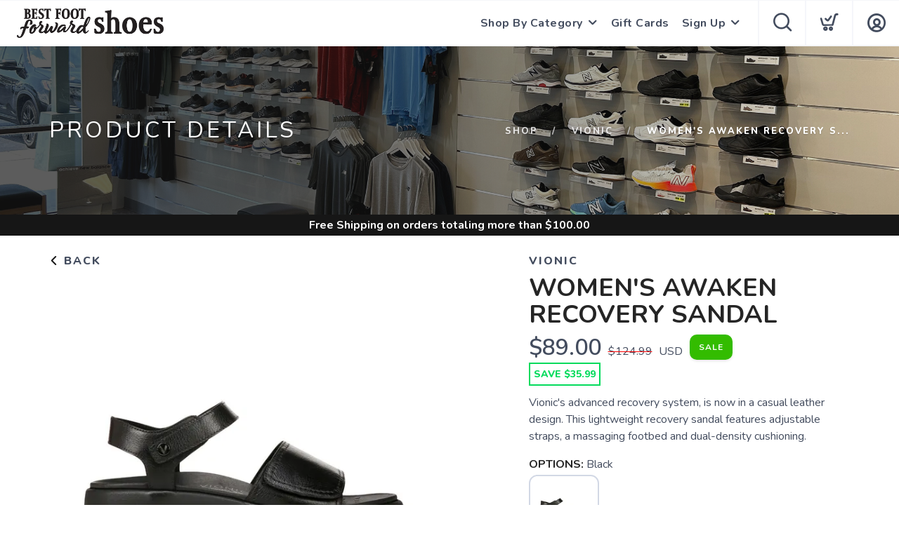

--- FILE ---
content_type: text/css; charset=UTF-8
request_url: https://bestfootforwardshoes.com/assets/styles/runfreefont.css?v=1.0.5
body_size: 980
content:
/*! Run Free Icon Font */

@font-face {
  font-family: 'icomoon';
  src:  url('../fonts/icomoon.eot?uk99ap');
  src:  url('../fonts/icomoon.eot?uk99ap#iefix') format('embedded-opentype'),
    url('../fonts/icomoon.woff2?uk99ap') format('woff2'),
    url('../fonts/icomoon.ttf?uk99ap') format('truetype'),
    url('../fonts/icomoon.woff?uk99ap') format('woff'),
    url('../fonts/icomoon.svg?uk99ap#icomoon') format('svg');
  font-weight: normal;
  font-style: normal;
  font-display: block;
}

[class^="icon-"], [class*=" icon-"] {
  /* use !important to prevent issues with browser extensions that change fonts */
  font-family: 'icomoon' !important;
  speak: none;
  font-style: normal;
  font-weight: normal;
  font-variant: normal;
  text-transform: none;
  line-height: 1;

  /* Better Font Rendering =========== */
  -webkit-font-smoothing: antialiased;
  -moz-osx-font-smoothing: grayscale;
}
.icon-sharecart:before {
  content: "\e93b";
}
.icon-ti-tiktok:before {
  content: "\e93a";
}
.icon-Main-Menu:before {
  content: "\e913";
}
.icon-ti-snapchat:before {
  content: "\e912";
}
.icon-ti-back:before {
  content: "\e90c";
}
.icon-ti-forward:before {
  content: "\e90d";
}
.icon-ti-search:before {
  content: "\e90e";
}
.icon-ti-Return:before {
  content: "\e90f";
}
.icon-ti-Cart:before {
  content: "\e910";
}
.icon-ti-Email:before {
  content: "\e911";
}
.icon-ti-images:before {
  content: "\e909";
}
.icon-ti-desciption:before {
  content: "\e90a";
}
.icon-ti-price:before {
  content: "\e90b";
}
.icon-ti-facebook:before {
  content: "\e900";
}
.icon-ti-google:before {
  content: "\e901";
}
.icon-ti-pintrest:before {
  content: "\e902";
}
.icon-ti-linkedin:before {
  content: "\e903";
}
.icon-ti-instagram:before {
  content: "\e904";
}
.icon-ti-twitter:before {
  content: "\e905";
}
.icon-ti-yelp:before {
  content: "\e906";
}
.icon-ti-youtube:before {
  content: "\e907";
}
.icon-ti-strava:before {
  content: "\e908";
}





 /* Admin and App Icons =========== */
.icon-Signup:before {
  content: "\e93c";
}
.icon-Log-In:before {
  content: "\e93d";
}
.icon-pointadjustment:before {
  content: "\e921";
}
.icon-Privacy:before {
  content: "\e91f";
}
.icon-Faq:before {
  content: "\e920";
}
.icon-Main-Menu:before {
  content: "\e913";
}
.icon-Forward:before {
  content: "\e914";
}
.icon-Broswer-Close:before {
  content: "\e915";
}
.icon-Back:before {
  content: "\e916";
}
.icon-Browser-Refresh:before {
  content: "\e917";
}
.icon-Check-In:before {
  content: "\e918";
}
.icon-AddtoCal:before {
  content: "\e919";
}
.icon-b-preview:before {
  content: "\e91a";
}
.icon-BADGE:before {
  content: "\e91b";
}
.icon-Nav-Dash:before {
  content: "\e91c";
}
.icon-shop:before {
  content: "\e91d";
}
.icon-Events:before {
  content: "\e91e";
}
.icon-Rewards:before {
  content: "\e922";
}
.icon-Birthday:before {
  content: "\e923";
}
.icon-Runner-Filled:before {
  content: "\e924";
}
.icon-Support:before {
  content: "\e925";
}
.icon-Settings:before {
  content: "\e926";
}
.icon-Log-Out:before {
  content: "\e927";
}
.icon-Smile:before {
  content: "\e928";
}
.icon-Cry:before {
  content: "\e929";
}
.icon-Copy:before {
  content: "\e92a";
}
.icon-Email:before {
  content: "\e92b";
}
.icon-Legal:before {
  content: "\e92c";
}
.icon-gifttag:before {
  content: "\e92d";
}
.icon-Open:before {
  content: "\e92e";
}
.icon-Profile:before {
  content: "\e92f";
}
.icon-QRCode:before {
  content: "\e930";
}
.icon-redeem:before {
  content: "\e931";
}
.icon-Runner:before {
  content: "\e932";
}
.icon-Share:before {
  content: "\e933";
}
.icon-Sneaker:before {
  content: "\e934";
}
.icon-storesettings:before {
  content: "\e935";
}
.icon-snapchat:before {
  content: "\e912";
}
.icon-up:before {
  content: "\e938";
}
.icon-down:before {
  content: "\e939";
}
.icon-back:before {
  content: "\e90c";
}
.icon-forward:before {
  content: "\e90d";
}
.icon-search:before {
  content: "\e90e";
}
.icon-Return:before {
  content: "\e90f";
}
.icon-Cart:before {
  content: "\e910";
}
.icon-Email1:before {
  content: "\e911";
}
.icon-images:before {
  content: "\e909";
}
.icon-desciption:before {
  content: "\e90a";
}
.icon-price:before {
  content: "\e90b";
}
.icon-ti-facebook:before {
  content: "\e900";
}
.icon-ti-google:before {
  content: "\e901";
}
.icon-ti-pintrest:before {
  content: "\e902";
}
.icon-ti-linkedin:before {
  content: "\e903";
}
.icon-ti-instagram:before {
  content: "\e904";
}
.icon-ti-twitter:before {
  content: "\e905";
}
.icon-ti-yelp:before {
  content: "\e906";
}
.icon-ti-youtube:before {
  content: "\e907";
}
.icon-ti-strava:before {
  content: "\e908";
}





--- FILE ---
content_type: text/css; charset=UTF-8
request_url: https://bestfootforwardshoes.com/assets/branding/bestfootforwardshoes.com/branding.css?v=1.0.5
body_size: -13
content:
/** Custom Styles for Best Foot Forward **/
.logo {
    max-height: 42px;
}

@media all and (max-width: 767px) {
   .logo {
       max-height: 32px;
   }
}



